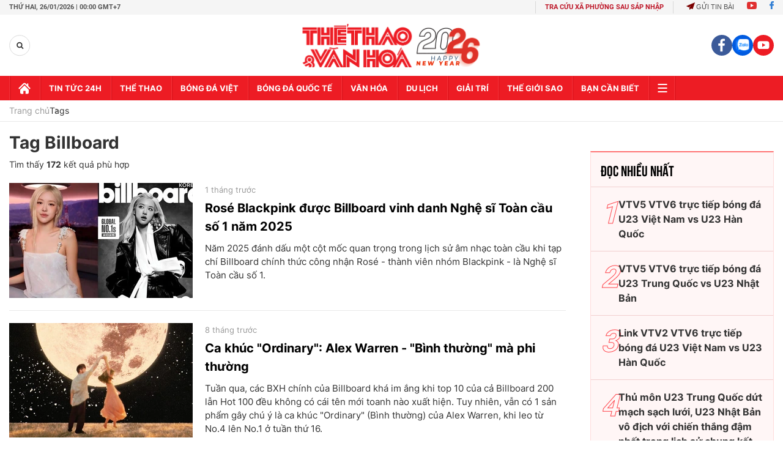

--- FILE ---
content_type: text/html; charset=utf-8
request_url: https://thethaovanhoa.vn/ajax/mostview/0.htm
body_size: 1635
content:


<div class="read-more">
    <div class="box-category" data-layout="6" data-key="highestviewnews:zoneid0hour48">
        <h3 class="title-text-name">Đọc nhiều nhất</h3>
        <div class="box-category-middle">
            
        <div class="box-category-item" data-newsid="20260121202143" data-target="False">
            <a class="box-category-link-with-avatar img-resize"
                data-type="0"
                data-newstype="0"
                 
                href="/vtv5-vtv6-truc-tiep-bong-da-viet-nam-vs-han-quoc-22h00-hom-nay-hang-3-vck-u23-chau-a-2026-20260121202143.htm" title="VTV5 VTV6 tr&#7921;c ti&#7871;p bóng đá U23 Vi&#7879;t Nam vs U23 Hàn Qu&#7889;c">
                <img data-type="avatar"  loading="lazy" src="" alt="VTV5 VTV6 tr&#7921;c ti&#7871;p bóng đá U23 Vi&#7879;t Nam vs U23 Hàn Qu&#7889;c" class="box-category-avatar">
            </a>
            <div class="box-category-content">
                <h3 class="box-category-title-text" data-comment="20260121202143">
                    
                    <a class="box-category-link-title" data-objecttype=""
                        data-type="0"
                        data-linktype="newsdetail"
                        data-newstype="0"
                        data-id="20260121202143"
                        href="/vtv5-vtv6-truc-tiep-bong-da-viet-nam-vs-han-quoc-22h00-hom-nay-hang-3-vck-u23-chau-a-2026-20260121202143.htm"
                        
                        title="VTV5 VTV6 tr&#7921;c ti&#7871;p bóng đá U23 Vi&#7879;t Nam vs U23 Hàn Qu&#7889;c">VTV5 VTV6 trực tiếp bóng đá U23 Việt Nam vs U23 Hàn Quốc</a>
                    
                    
                </h3>
                <a class="box-category-category"   href="/truc-tiep-bong-da.htm" title="Trực tiếp Bóng đá">Trực tiếp Bóng đá</a>
                <span class="box-category-time need-get-timeago" title="1/24/2026 12:30:00 AM"></span>
                
                <p data-type="sapo" class="box-category-sapo">VTV5 VTV6 trực tiếp bóng đá Việt Nam vs Hàn Quốc (22h00, 23/1) - Thethaovanhoa.vn cập nhật diễn biến trận đấu giữa U23 Việt Nam và U23 Hàn Quốc thuộc trận tranh hạng ba của VCK U23 châu Á 2026.</p>
                
            </div>
        </div>
    
        <div class="box-category-item" data-newsid="2026012317125931" data-target="False">
            <a class="box-category-link-with-avatar img-resize"
                data-type="0"
                data-newstype="0"
                 
                href="/vtv5-vtv6-truc-tiep-bong-da-trung-quoc-vs-nhat-ban-22h00-hom-nay-2026012317125931.htm" title="VTV5 VTV6 tr&#7921;c ti&#7871;p bóng đá U23 Trung Qu&#7889;c vs U23 Nh&#7853;t B&#7843;n">
                <img data-type="avatar"  loading="lazy" src="" alt="VTV5 VTV6 tr&#7921;c ti&#7871;p bóng đá U23 Trung Qu&#7889;c vs U23 Nh&#7853;t B&#7843;n" class="box-category-avatar">
            </a>
            <div class="box-category-content">
                <h3 class="box-category-title-text" data-comment="2026012317125931">
                    
                    <a class="box-category-link-title" data-objecttype=""
                        data-type="0"
                        data-linktype="newsdetail"
                        data-newstype="0"
                        data-id="2026012317125931"
                        href="/vtv5-vtv6-truc-tiep-bong-da-trung-quoc-vs-nhat-ban-22h00-hom-nay-2026012317125931.htm"
                        
                        title="VTV5 VTV6 tr&#7921;c ti&#7871;p bóng đá U23 Trung Qu&#7889;c vs U23 Nh&#7853;t B&#7843;n">VTV5 VTV6 trực tiếp bóng đá U23 Trung Quốc vs U23 Nhật Bản</a>
                    
                    
                </h3>
                <a class="box-category-category"   href="/truc-tiep-bong-da.htm" title="Trực tiếp Bóng đá">Trực tiếp Bóng đá</a>
                <span class="box-category-time need-get-timeago" title="1/24/2026 10:52:00 PM"></span>
                
                <p data-type="sapo" class="box-category-sapo">VTV5 VTV6 trực tiếp bóng đá Trung Quốc vs Nhật Bản (22h00, 24/1) - Thethaovanhoa.vn cập nhật diễn biến trận đấu giữa Trung Quốc vs Nhật Bản thuộc trận chung kết của VCK U23 châu Á 2026.</p>
                
            </div>
        </div>
    
        <div class="box-category-item" data-newsid="20260123155218312" data-target="False">
            <a class="box-category-link-with-avatar img-resize"
                data-type="0"
                data-newstype="0"
                 
                href="/link-vtv2-vtv6-truc-tiep-bong-da-u23-viet-nam-vs-u23-han-quoc-hom-nay-20260123155218312.htm" title="Link VTV2 VTV6 tr&#7921;c ti&#7871;p bóng đá U23 Vi&#7879;t Nam vs U23 Hàn Qu&#7889;c">
                <img data-type="avatar"  loading="lazy" src="" alt="Link VTV2 VTV6 tr&#7921;c ti&#7871;p bóng đá U23 Vi&#7879;t Nam vs U23 Hàn Qu&#7889;c" class="box-category-avatar">
            </a>
            <div class="box-category-content">
                <h3 class="box-category-title-text" data-comment="20260123155218312">
                    
                    <a class="box-category-link-title" data-objecttype=""
                        data-type="0"
                        data-linktype="newsdetail"
                        data-newstype="0"
                        data-id="20260123155218312"
                        href="/link-vtv2-vtv6-truc-tiep-bong-da-u23-viet-nam-vs-u23-han-quoc-hom-nay-20260123155218312.htm"
                        
                        title="Link VTV2 VTV6 tr&#7921;c ti&#7871;p bóng đá U23 Vi&#7879;t Nam vs U23 Hàn Qu&#7889;c">Link VTV2 VTV6 trực tiếp bóng đá U23 Việt Nam vs U23 Hàn Quốc</a>
                    
                    
                </h3>
                <a class="box-category-category"   href="/truc-tiep-bong-da.htm" title="Trực tiếp Bóng đá">Trực tiếp Bóng đá</a>
                <span class="box-category-time need-get-timeago" title="1/24/2026 12:40:00 AM"></span>
                
                <p data-type="sapo" class="box-category-sapo">Link VTV2 VTV6 trực tiếp bóng đá U23 Việt Nam vs U23 Hàn Quốc hôm nay - Thethaovanhoa.vn cập nhật link xem bóng đá trực tuyến các trận đấu U23 Việt Nam vs U23 Hàn Quốc thuộc trận tranh hạng ba VCK U23 châu Á 2026.</p>
                
            </div>
        </div>
    
        <div class="box-category-item" data-newsid="20260123172539506" data-target="False">
            <a class="box-category-link-with-avatar img-resize"
                data-type="0"
                data-newstype="0"
                 
                href="/thu-mon-u23-trung-quoc-dut-mach-sach-luoi-u23-nhat-ban-vo-dich-voi-chien-thang-dam-nhat-trong-lich-su-chung-ket-giai-chau-a-20260123172539506.htm" title="Th&#7911; môn U23 Trung Qu&#7889;c d&#7913;t m&#7841;ch s&#7841;ch lư&#7899;i, U23 Nh&#7853;t B&#7843;n vô đ&#7883;ch v&#7899;i chi&#7871;n th&#7855;ng đ&#7853;m nh&#7845;t trong l&#7883;ch s&#7917; chung k&#7871;t gi&#7843;i châu Á">
                <img data-type="avatar"  loading="lazy" src="" alt="Th&#7911; môn U23 Trung Qu&#7889;c d&#7913;t m&#7841;ch s&#7841;ch lư&#7899;i, U23 Nh&#7853;t B&#7843;n vô đ&#7883;ch v&#7899;i chi&#7871;n th&#7855;ng đ&#7853;m nh&#7845;t trong l&#7883;ch s&#7917; chung k&#7871;t gi&#7843;i châu Á" class="box-category-avatar">
            </a>
            <div class="box-category-content">
                <h3 class="box-category-title-text" data-comment="20260123172539506">
                    
                    <a class="box-category-link-title" data-objecttype=""
                        data-type="0"
                        data-linktype="newsdetail"
                        data-newstype="0"
                        data-id="20260123172539506"
                        href="/thu-mon-u23-trung-quoc-dut-mach-sach-luoi-u23-nhat-ban-vo-dich-voi-chien-thang-dam-nhat-trong-lich-su-chung-ket-giai-chau-a-20260123172539506.htm"
                        
                        title="Th&#7911; môn U23 Trung Qu&#7889;c d&#7913;t m&#7841;ch s&#7841;ch lư&#7899;i, U23 Nh&#7853;t B&#7843;n vô đ&#7883;ch v&#7899;i chi&#7871;n th&#7855;ng đ&#7853;m nh&#7845;t trong l&#7883;ch s&#7917; chung k&#7871;t gi&#7843;i châu Á">Thủ môn U23 Trung Quốc dứt mạch sạch lưới, U23 Nhật Bản vô địch với chiến thắng đậm nhất trong lịch sử chung kết giải châu Á</a>
                    
                    
                </h3>
                <a class="box-category-category"   href="/truc-tiep-bong-da.htm" title="Trực tiếp Bóng đá">Trực tiếp Bóng đá</a>
                <span class="box-category-time need-get-timeago" title="1/24/2026 11:50:00 PM"></span>
                
                <p data-type="sapo" class="box-category-sapo">U23 Nhật Bản đoạt chức vô địch U23 châu Á 2026 với chiến thắng đậm 4-0 trước U23 Trung Quốc. Thủ môn Li Hao giữ sạch lưới ở các trận trước đó nhưng ở chung kết, anh phải nhận 4 bàn thua.</p>
                
            </div>
        </div>
    
        <div class="box-category-item" data-newsid="20260121200502518" data-target="False">
            <a class="box-category-link-with-avatar img-resize"
                data-type="0"
                data-newstype="0"
                 
                href="/choi-thieu-nguoi-u23-viet-nam-tao-dia-chan-khi-thang-u23-han-quoc-o-loat-da-luan-luu-va-gianh-hang-3-chau-a-20260121200502518.htm" title="Chơi thi&#7871;u ngư&#7901;i, U23 Vi&#7879;t Nam t&#7841;o đ&#7883;a ch&#7845;n khi th&#7855;ng U23 Hàn Qu&#7889;c &#7903; lo&#7841;t đá luân lưu và giành h&#7841;ng 3 châu Á">
                <img data-type="avatar"  loading="lazy" src="" alt="Chơi thi&#7871;u ngư&#7901;i, U23 Vi&#7879;t Nam t&#7841;o đ&#7883;a ch&#7845;n khi th&#7855;ng U23 Hàn Qu&#7889;c &#7903; lo&#7841;t đá luân lưu và giành h&#7841;ng 3 châu Á" class="box-category-avatar">
            </a>
            <div class="box-category-content">
                <h3 class="box-category-title-text" data-comment="20260121200502518">
                    
                    <a class="box-category-link-title" data-objecttype=""
                        data-type="0"
                        data-linktype="newsdetail"
                        data-newstype="0"
                        data-id="20260121200502518"
                        href="/choi-thieu-nguoi-u23-viet-nam-tao-dia-chan-khi-thang-u23-han-quoc-o-loat-da-luan-luu-va-gianh-hang-3-chau-a-20260121200502518.htm"
                        
                        title="Chơi thi&#7871;u ngư&#7901;i, U23 Vi&#7879;t Nam t&#7841;o đ&#7883;a ch&#7845;n khi th&#7855;ng U23 Hàn Qu&#7889;c &#7903; lo&#7841;t đá luân lưu và giành h&#7841;ng 3 châu Á">Chơi thiếu người, U23 Việt Nam tạo địa chấn khi thắng U23 Hàn Quốc ở loạt đá luân lưu và giành hạng 3 châu Á</a>
                    
                    
                </h3>
                <a class="box-category-category"   href="/truc-tiep-bong-da.htm" title="Trực tiếp Bóng đá">Trực tiếp Bóng đá</a>
                <span class="box-category-time need-get-timeago" title="1/24/2026 12:40:00 AM"></span>
                
                <p data-type="sapo" class="box-category-sapo">U23 Việt Nam giành chiến thắng quả cảm 7-6 ở loạt đá luân lưu trước U23 Hàn Quốc trong trận tranh hạng ba tại VCK U23 châu Á 2026.</p>
                
            </div>
        </div>
    

        </div>
    </div>
</div>


--- FILE ---
content_type: application/javascript; charset=utf-8
request_url: https://fundingchoicesmessages.google.com/f/AGSKWxWGzoN8t5Q9eLhYJZxnfXMH0E-OP1xDrRIETeCSzUpyWPwygQPQIZCsm9nq36FUBHb2AtUl2ENvvJi25dMnKuRyo3Q-72-_Mq6b0ujx3bQAUSCcm7BZgAV3fuBnvcvdlqyckvDjxFhTkEK_TbMqG-JpsKnrjFUSUOFSAbLbU9Lh05UVmYEZvaE0_v20/_/ad/player_/750-100./adjsmp./advertisement160..net/gads/
body_size: -1290
content:
window['5383a1b6-7769-4772-ab89-feeb354b0134'] = true;